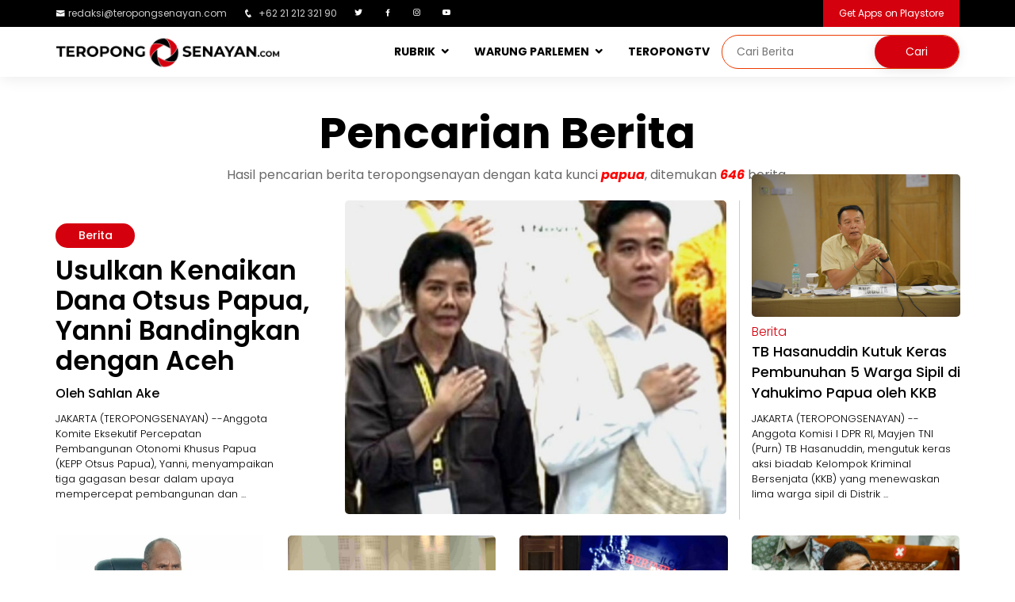

--- FILE ---
content_type: text/html; charset=UTF-8
request_url: http://teropongsenayan.com/tag-papua
body_size: 8977
content:
<!DOCTYPE html PUBLIC "-//W3C//DTD XHTML 1.0 Strict//EN" "http://www.w3.org/TR/xhtml1/DTD/xhtml1-strict.dtd">
<html xmlns="http://www.w3.org/1999/xhtml" xml:lang="en" lang="en" class="no-js">
<head>
    <meta charset="utf-8"/>
    <meta http-equiv="X-UA-Compatible" content="IE=edge,chrome=1"/>
    <meta name="viewport" content="width=device-width, initial-scale=1, shrink-to-fit=no">
    <meta name="description" content=""/>
    <meta name="keywords" content=""/>
    <meta name="robots" content="index, follow"/>
    <meta name="webcrawlers" content="all"/>
    <meta name="google-site-verification" content="google3a24290ed07c4623.html">
    <meta name="msvalidate.01" content="DD496F7731B044CB9F01EA1F425685C1" />
    
    <meta name="author" content="PT. Entitas System Indonesia"/>
	<meta property="og:type" content="article" />
	<meta property="og:image" content=""/>
	<meta property="og:title" content=""/>
	<meta property="og:url" content=""/>
	<meta property="og:site_name" content="TEROPONGSENAYAN.com-Mata dan Hati Indonesia"/>
	<meta property="og:description" content=""/>
	<meta property="fb:admins" content="100006191508814"/>
    <meta property="twitter:account_id" content="376187750"/>
    <meta name="twitter:card" content="summary">
    <meta name="twitter:url" content=""/>
    <meta name="twitter:title" content=""/>
    <meta name="twitter:description" content=""/>
    <meta name="twitter:image" content=""/>
    
    <link rel="shortcut icon" href="templates/tscom/assets/img/logo/2018logobaruts.png"/>
    <title></title>
    
    <link href="https://plus.google.com/115912879113482063253" rel="publisher"/>
    
    <!-- Google Fonts -->
    <link href="https://fonts.googleapis.com/css?family=Open+Sans:300,300i,400,400i,600,600i,700,700i|Raleway:300,300i,400,400i,500,500i,600,600i,700,700i|Poppins:300,300i,400,400i,500,500i,600,600i,700,700i" rel="stylesheet">

    <!-- Vendor CSS Files -->
    <link href="templates/tscom/assets/vendor/bootstrap/css/bootstrap.min.css" rel="stylesheet">
    <link href="templates/tscom/assets/vendor/icofont/icofont.min.css" rel="stylesheet">
    <link href="templates/tscom/assets/vendor/boxicons/css/boxicons.min.css" rel="stylesheet">
    <link href="templates/tscom/assets/vendor/venobox/venobox.css" rel="stylesheet">
    <link href="templates/tscom/assets/vendor/owl.carousel/assets/owl.carousel.min.css" rel="stylesheet">
    <link href="templates/tscom/assets/vendor/aos/aos.css" rel="stylesheet">

    <!-- Template Main CSS File -->
    <link href="templates/tscom/assets/css/webversion_tscom.css" rel="stylesheet">
    
    <!-- Global site tag (gtag.js) - Google Analytics -->
    <script async src="https://www.googletagmanager.com/gtag/js?id=UA-55398001-1"></script>
    <script>
      window.dataLayer = window.dataLayer || [];
      function gtag(){dataLayer.push(arguments);}
      gtag('js', new Date());

      gtag('config', 'UA-55398001-1');
      gtag('config', 'G-L9RBMN6JD6');
    </script>
    
    <!-- Start Alexa Certify Javascript -->
    <script type="text/javascript">
    _atrk_opts = { atrk_acct:"8kQJr1d0RC20XR", domain:"teropongsenayan.com",dynamic: true};
    (function() { var as = document.createElement('script'); as.type = 'text/javascript'; as.async = true; as.src = "https://certify-js.alexametrics.com/atrk.js"; var s = document.getElementsByTagName('script')[0];s.parentNode.insertBefore(as, s); })();
    </script>
    <noscript><img src="https://certify.alexametrics.com/atrk.gif?account=8kQJr1d0RC20XR" style="display:none" height="1" width="1" alt="" /></noscript>
    
    <!-- AdAsia -->
    <script async src="https://securepubads.g.doubleclick.net/tag/js/gpt.js"></script>
    <script>
      window.googletag = window.googletag || {cmd: []};
     var gptAdSlots = [];
      googletag.cmd.push(function() {
    var mapping = googletag.sizeMapping().
    addSize([728, 300], [728, 90]).
    addSize([0,0], [320, 100]).
    build(); 
    var mapping1 = googletag.sizeMapping().
    addSize([980, 690], [[300, 250], [336, 280],[640, 360]]).
    addSize([340, 290], [[300, 250], [336, 280]]).
    addSize([0,0], [300, 250]).
    build(); 
    var mapping2 = googletag.sizeMapping().
    addSize([980, 690], [[300, 250], [336, 280]]).
    addSize([0,0], []).
    build(); 
      gptAdSlots[0] = googletag.defineSlot('/21622890900/ID_teropongsenayan.com_res_article_top2_728x90//320x100', [[320, 100], [728, 90]], 'div-gpt-ad-1579148217993-0').defineSizeMapping(mapping).setCollapseEmptyDiv(true).addService(googletag.pubads());      
          gptAdSlots[1] = googletag.defineSlot('/21622890900/ID_teropongsenayan.com_res_article_mid1_336x280//300x250//640x360', [[336, 280], [300, 250], [640, 360]], 'div-gpt-ad-1579148167477-0').defineSizeMapping(mapping1).setCollapseEmptyDiv(true).addService(googletag.pubads());    
          gptAdSlots[2] = googletag.defineSlot('/21622890900/ID_teropongsenayan.com_res_article_mid2_336x280//300x250//640x360', [[300, 250], [640, 360], [336, 280]], 'div-gpt-ad-1579148190588-0').defineSizeMapping(mapping1).setCollapseEmptyDiv(true).addService(googletag.pubads());
          gptAdSlots[3] = googletag.defineSlot('/21622890900/ID_teropongsenayan.com_pc_article_right_336x280//300x250', [[336, 280], [300, 250]], 'div-gpt-ad-1579148148377-0').defineSizeMapping(mapping2).setCollapseEmptyDiv(true).addService(googletag.pubads());
        googletag.pubads().enableSingleRequest();
        googletag.enableServices();
      });
    </script>
    
    <style>
		.image {
			display: inline-block;
			background-position: center center;
			background-repeat: no-repeat;
		}
		.image.size-fluid-headline {
			width: 100%;
			height: 75vh;
            border-radius: 5px;
            margin-top:8px;
		}
		.image.size-fluid-zoom-utama {
			width: 100%;
			height: 55vh;
            border-radius: 5px;
		}
        .image.size-fluid-zoom {
			width: 100%;
			height: 180px;
            border-radius: 5px;
		}
		.image.size-fluid-detailberita {
			width: 100%;
			height: 95vh;
            border-radius: 10px;
            background: rgba(221, 221, 221, 0.5);
            margin-top: 25px;
            background-position: center center;
            background-repeat: no-repeat;
		}
		.image.size-fixed-headline-terkait {
			width: 120px;
			height: 100px;
            margin: 0px 10px;
            border-radius: 5px;
            float: left;
            border: 1px solid #fff;
		}
		.image.size-fixed-tsupdate {
			width: 100%;
			height: 200px;
		}
		.image.size-fixed-kanalsection {
			width: 379px;
			height: 448px;
            border-radius: 10px;
		}
		.image.size-fixed-warungparlemen {
			width: 100%;
			height: 450px;
            border-radius: 10px;
		}
		.image.scale-fit {
			background-size: contain;
		}
		.image.scale-fill {
			background-size: cover;
		}
		.image img {
			display: none;
		}
	</style>
    <style>
        div.sticky {
            position: -webkit-sticky;
            position: sticky;
            top: 70px;
            margin-bottom:15px;
        }
	div.google-auto-placed {
            display:none !important;
        }
    </style>

</head>
    
<body>
  <section id="topbar" class="d-none d-lg-block">
    <div class="container d-flex" style="padding:0px;">
      <div class="contact-info mr-auto">
        <ul>
          <li><i class="icofont-envelope"></i><a href="mailto:redaksi@teropongsenayan.com">redaksi@teropongsenayan.com</a></li>
          <li><i class="icofont-phone"></i> +62 21 212 321 90</li>
          <li><a href="https://twitter.com/tropongsenayan?lang=en" class="twitter"><i class="bx bxl-twitter"></i></a></li>
          <li><a href="https://www.facebook.com/Teropong-Senayan-345109542324936/" class="facebook"><i class="bx bxl-facebook"></i></a></li>
          <li><a href="https://www.instagram.com/teropong_senayan/" class="instagram"><i class="bx bxl-instagram"></i></a></li>
          <li><a href="https://www.youtube.com/channel/UC7cQ4QhZpv-SAVehbvCH2bA" class="youtube"><i class="bx bxl-youtube"></i></a></li>
        </ul>

      </div>
      <div class="cta">
        <a href="https://play.google.com/store/apps/details?id=com.teropongsenayan.newsreader&hl=en" class="scrollto">Get Apps on Playstore</a>
      </div>
    </div>
  </section>
    
  <header id="header">
    <div class="container d-flex" style="padding:0px;">
      <div class="logo mr-auto">
        <a href="/"><img src="templates/tscom/assets/img/logo/2018logobaruts_full.png" alt="Mata dan Hati Indonesia" class="img-fluid"></a>
      </div>

      <nav class="nav-menu d-none d-lg-block">
        <ul>
          <li class="drop-down"><a href="">RUBRIK</a>
            <ul>
              <li><a href="rubrik-berita">Berita</a></li>
              <li><a href="rubrik-zoom">Zoom</a></li>
              <li><a href="rubrik-bisnis">Bisnis</a></li>
              <li><a href="rubrik-opini">Opini</a></li>
              <li><a href="rubrik-profil">Profil</a></li>
              <li><a href="rubrik-jakarta">Jakarta</a></li>
              <li><a href="rubrik-ragam">Ragam</a></li>
              <li><a href="indeks-berita">Indeks Berita</a></li>
            </ul>
          </li>
          <li class="drop-down"><a href="warung-parlemen">WARUNG PARLEMEN</a>
            <ul>
              <li><a href="beranda-aspirasi">BERANDA ASPIRASI</a></li>
              <li><a href="wakil-bicara">WAKIL BICARA</a></li>
            </ul>
          <li><a href="tstv">TEROPONGTV</a></li>
          <li>      
              <div class="header-search">
                  <form method="post" id="form-search" action="hasil-pencarian">
                        <input type="search" id="text-search" name="q" placeholder="Cari Berita"><input type="submit" value="Cari">
                  </form>
              </div>
          </li>
        </ul>
      </nav>
    </div>
  </header>
  <section id="zoom" class="d-flex flex-column justify-content-center align-items-center">
    <div class="container">
        <div class="row">
          <div class='col-lg-12 col-md-12'><div class='row'><div class='zoomlabel4'>Pencarian Berita</div><div class='zoomedition'>Hasil pencarian berita teropongsenayan dengan kata kunci <b style='color:red;font-style:italic;'>papua</b>, ditemukan <b style='color:red;font-style:italic;'>646</b> berita.</div></div></div><div class='col-lg-12 col-md-12' style='padding:0px;margin-bottom:20px;'><div id='item_list' class='row'><div class='col-lg-9 col-md-9' style='border-right: 1px solid #ccc;'><div class='row'><div class='col-lg-5 col-md-5'><div class='zoomdescbg'><div class='zoomlabel2'>Berita</div><div class='zoomupperdeck'></div><h1 style='font-size:33px;line-height:38px;'><a href='136718-usulkan-kenaikan-dana-otsus-papua-yanni-bandingkan-dengan-aceh'>Usulkan Kenaikan Dana Otsus Papua, Yanni Bandingkan dengan Aceh</a></h1><div class='zoomreporter'>Oleh Sahlan Ake</div><div class='zoomdescription'>JAKARTA (TEROPONGSENAYAN) --Anggota Komite Eksekutif Percepatan Pembangunan Otonomi Khusus Papua (KEPP Otsus Papua), Yanni, menyampaikan tiga gagasan besar dalam upaya mempercepat pembangunan dan ...</div></div></div><div class='col-lg-7 col-md-7'><div class='image size-fluid-zoom-utama scale-fill' style='background-image: url("foto_berita/202511/12/medium_tscom_news_photo_1762931942.jpg")' alt='tscom_news_photo_1762931942.jpg' title='Usulkan Kenaikan Dana Otsus Papua, Yanni Bandingkan dengan Aceh'></div></div></div></div><div class='col-lg-3 col-md-3'><div class='zoomdescbg'><div class='image size-fluid-zoom scale-fill' style='background-image: url("foto_berita/202509/25/medium_tscom_news_photo_1758760583.jpg")' alt='tscom_news_photo_1758760583.jpg' title='TB Hasanuddin Kutuk Keras Pembunuhan 5 Warga Sipil di Yahukimo Papua oleh KKB'></div><div class='zoomcategoryname'>Berita</div><div class='zoomupperdeck'></div><h1 class='zoomtitlelain2'><a href='136394-tb-hasanuddin-kutuk-keras-pembunuhan-5-warga-sipil-di-yahukimo-papua-oleh-kkb'>TB Hasanuddin Kutuk Keras Pembunuhan 5 Warga Sipil di Yahukimo Papua oleh KKB</a></h1><div class='zoomdescription2'>JAKARTA (TEROPONGSENAYAN) --Anggota Komisi I DPR RI, Mayjen TNI (Purn) TB Hasanuddin, mengutuk keras aksi biadab Kelompok Kriminal Bersenjata (KKB) yang menewaskan lima warga sipil di Distrik ...</div></div></div><div class='col-lg-3 col-md-3' style='margin-top:20px;'><div class='image size-fluid-zoom scale-fill' style='background-image: url("foto_berita/202504/30/medium_tscom_news_photo_1746012120.jpeg")' alt='tscom_news_photo_1746012120.jpeg' title='Yunus Wonda Dinilai Harus Bertanggung Jawab di Kasus PON XX Papua, Jangan Anak Buah Dikorbankan'></div><div class='zoomcategoryname'>Berita</div><h1 class='zoomtitlelain3'><a href='135123-yunus-wonda-dinilai-harus-bertanggung-jawab-di-kasus-pon-xx-papua-jangan-anak-buah-dikorbankan'>Yunus Wonda Dinilai Harus Bertanggung Jawab di Kasus PON XX Papua, Jangan Anak Buah Dikorbankan</a></h1></div><div class='col-lg-3 col-md-3' style='margin-top:20px;'><div class='image size-fluid-zoom scale-fill' style='background-image: url("foto_berita/202504/28/medium_tscom_news_photo_1745828630.jpg")' alt='tscom_news_photo_1745828630.jpg' title='TB Hasanuddin Desak Tindakan Tegas terhadap KKB Usai Serang Komnas HAM'></div><div class='zoomcategoryname'>Berita</div><h1 class='zoomtitlelain3'><a href='135093-tb-hasanuddin-desak-tindakan-tegas-terhadap-kkb-usai-serang-komnas-ham'>TB Hasanuddin Desak Tindakan Tegas terhadap KKB Usai Serang Komnas HAM</a></h1></div><div class='col-lg-3 col-md-3' style='margin-top:20px;'><div class='image size-fluid-zoom scale-fill' style='background-image: url("foto_berita/202503/24/medium_tscom_news_photo_1742766060.jpg")' alt='tscom_news_photo_1742766060.jpg' title='TB Hasanuddin: Serangan KKB di Yahukimo Bukti Teror Nyata, Negara Harus Lebih Serius Menanganinya'></div><div class='zoomcategoryname'>Berita</div><h1 class='zoomtitlelain3'><a href='134746-tb-hasanuddin-serangan-kkb-di-yahukimo-bukti-teror-nyata-negara-harus-lebih-serius-menanganinya'>TB Hasanuddin: Serangan KKB di Yahukimo Bukti Teror Nyata, Negara Harus Lebih Serius Menanganinya</a></h1></div><div class='col-lg-3 col-md-3' style='margin-top:20px;'><div class='image size-fluid-zoom scale-fill' style='background-image: url("foto_berita/202503/21/medium_tscom_news_photo_1742546345.jpeg")' alt='tscom_news_photo_1742546345.jpeg' title='Legislator Nilai Keputusan Bebas Oknum Polisi di Kasus Pencabulan Anak Telah Cederai HAM'></div><div class='zoomcategoryname'>Berita</div><h1 class='zoomtitlelain3'><a href='134713-legislator-nilai-keputusan-bebas-oknum-polisi-di-kasus-pencabulan-anak-telah-cederai-ham'>Legislator Nilai Keputusan Bebas Oknum Polisi di Kasus Pencabulan Anak Telah Cederai HAM</a></h1></div><div class='col-lg-3 col-md-3' style='margin-top:20px;'><div class='image size-fluid-zoom scale-fill' style='background-image: url("foto_berita/202502/10/medium_tscom_news_photo_1739173143.jpg")' alt='tscom_news_photo_1739173143.jpg' title='Diperkuat Putusan PN, Sengketa Pilkada Sarmi Harusnya Lanjut ke Pembuktian'></div><div class='zoomcategoryname'>Berita</div><h1 class='zoomtitlelain3'><a href='134352-diperkuat-putusan-pn-sengketa-pilkada-sarmi-harusnya-lanjut-ke-pembuktian'>Diperkuat Putusan PN, Sengketa Pilkada Sarmi Harusnya Lanjut ke Pembuktian</a></h1></div><div class='col-lg-3 col-md-3' style='margin-top:20px;'><div class='image size-fluid-zoom scale-fill' style='background-image: url("foto_berita/202410/22/medium_tscom_news_photo_1729557381.jpg")' alt='tscom_news_photo_1729557381.jpg' title='Kepercayaan Masyarakat Papua Tengah Tinggi: Elektabilitas Willem Wandik - Aloysius Giyai Mencapai 64,1%'></div><div class='zoomcategoryname'>Berita</div><h1 class='zoomtitlelain3'><a href='133462-kepercayaan-masyarakat-papua-tengah-tinggi-elektabilitas-willem-wandik-aloysius-giyai-mencapai-641'>Kepercayaan Masyarakat Papua Tengah Tinggi: Elektabilitas Willem Wandik - Aloysius Giyai Mencapai 64,1%</a></h1></div><div class='col-lg-3 col-md-3' style='margin-top:20px;'><div class='image size-fluid-zoom scale-fill' style='background-image: url("foto_berita/202409/02/medium_tscom_news_photo_1725264443.jpg")' alt='tscom_news_photo_1725264443.jpg' title='Survei LSI: Raih Elektabiltas 60,7%, Willem Wandik-Giyai Berpontensi Menang Di Pilkada Papua Tengah'></div><div class='zoomcategoryname'>Berita</div><h1 class='zoomtitlelain3'><a href='133069-survei-lsi-raih-elektabiltas-607-willem-wandik-giyai-berpontensi-menang-di-pilkada-papua-tengah'>Survei LSI: Raih Elektabiltas 60,7%, Willem Wandik-Giyai Berpontensi Menang Di Pilkada Papua Tengah</a></h1></div><div class='col-lg-3 col-md-3' style='margin-top:20px;'><div class='image size-fluid-zoom scale-fill' style='background-image: url("foto_berita/202408/18/medium_tscom_news_photo_1723937534.jpg")' alt='tscom_news_photo_1723937534.jpg' title='Survei TBRC, Willem Wandik-Aloysius Berpotensi Menang dalam Pilkada Papua Tengah'></div><div class='zoomcategoryname'>Berita</div><h1 class='zoomtitlelain3'><a href='132939-survei-tbrc-willem-wandik-aloysius-berpotensi-menang-dalam-pilkada-papua-tengah'>Survei TBRC, Willem Wandik-Aloysius Berpotensi Menang dalam Pilkada Papua Tengah</a></h1></div><div class='col-lg-3 col-md-3' style='margin-top:20px;'><div class='image size-fluid-zoom scale-fill' style='background-image: url("foto_berita/202407/27/medium_tscom_news_photo_1722034224.jpg")' alt='tscom_news_photo_1722034224.jpg' title='Gerindra Bisa Panen Kemenangan Pada Pilkada Serentak di Papua'></div><div class='zoomcategoryname'>Berita</div><h1 class='zoomtitlelain3'><a href='132749-gerindra-bisa-panen-kemenangan-pada-pilkada-serentak-di-papua'>Gerindra Bisa Panen Kemenangan Pada Pilkada Serentak di Papua</a></h1></div><div class='col-lg-3 col-md-3' style='margin-top:20px;'><div class='image size-fluid-zoom scale-fill' style='background-image: url("foto_berita/202210/16/medium_tscom_news_photo_1665915109.jpg")' alt='tscom_news_photo_1665915109.jpg' title='Di Atas Kepala Suku Hanya Ada Tuhan, Bukan Kepala Suku Besar'></div><div class='zoomcategoryname'>Berita</div><h1 class='zoomtitlelain3'><a href='129038-di-atas-kepala-suku-hanya-ada-tuhan-bukan-kepala-suku-besar'>Di Atas Kepala Suku Hanya Ada Tuhan, Bukan Kepala Suku Besar</a></h1></div><div class='col-lg-3 col-md-3' style='margin-top:20px;'><div class='image size-fluid-zoom scale-fill' style='background-image: url("foto_berita/202210/15/medium_tscom_news_photo_1665833224.jpg")' alt='tscom_news_photo_1665833224.jpg' title='Gubernur Papua Diperlukan Agar Pelayanan Publik Pulih Kembali'></div><div class='zoomcategoryname'>Berita</div><h1 class='zoomtitlelain3'><a href='129032-gubernur-papua-diperlukan-agar-pelayanan-publik-pulih-kembali'>Gubernur Papua Diperlukan Agar Pelayanan Publik Pulih Kembali</a></h1></div><div class='col-lg-3 col-md-3' style='margin-top:20px;'><div class='image size-fluid-zoom scale-fill' style='background-image: url("foto_berita/202210/15/medium_tscom_news_photo_1665820192.jpg")' alt='tscom_news_photo_1665820192.jpg' title='Komnas Perempuan Dukung Bang JO Berdayakan Mama Papua'></div><div class='zoomcategoryname'>Berita</div><h1 class='zoomtitlelain3'><a href='129030-komnas-perempuan-dukung-bang-jo-berdayakan-mama-papua'>Komnas Perempuan Dukung Bang JO Berdayakan Mama Papua</a></h1></div><div class='col-lg-3 col-md-3' style='margin-top:20px;'><div class='image size-fluid-zoom scale-fill' style='background-image: url("foto_berita/202209/28/medium_tscom_news_photo_1664320599.jpg")' alt='tscom_news_photo_1664320599.jpg' title='Lambert Pekikir: Kalau ada OPM yang Dukung Lukas Enembe, itu OPM Buatan Dia'></div><div class='zoomcategoryname'>Berita</div><h1 class='zoomtitlelain3'><a href='128907-lambert-pekikir-kalau-ada-opm-yang-dukung-lukas-enembe-itu-opm-buatan-dia'>Lambert Pekikir: Kalau ada OPM yang Dukung Lukas Enembe, itu OPM Buatan Dia</a></h1></div><div class='col-lg-3 col-md-3' style='margin-top:20px;'><div class='image size-fluid-zoom scale-fill' style='background-image: url("foto_berita/202208/03/medium_tscom_news_photo_1659522718.jpg")' alt='tscom_news_photo_1659522718.jpg' title='Pemerintah Kabupaten Tolikara Sabet WTP dari BPK'></div><div class='zoomcategoryname'>Berita</div><h1 class='zoomtitlelain3'><a href='128426-pemerintah-kabupaten-tolikara-sabet-wtp-dari-bpk'>Pemerintah Kabupaten Tolikara Sabet WTP dari BPK</a></h1></div><div class='col-lg-3 col-md-3' style='margin-top:20px;'><div class='image size-fluid-zoom scale-fill' style='background-image: url("foto_berita/202205/13/medium_tscom_news_photo_1652448648.jpg")' alt='tscom_news_photo_1652448648.jpg' title='Bonus Belum Cair, Para Atlet Tenis Peraih Medali PON XX Papua Pertanyakan Janji Pemprov Papua Barat'></div><div class='zoomcategoryname'>Berita</div><h1 class='zoomtitlelain3'><a href='127838-bonus-belum-cair-para-atlet-tenis-peraih-medali-pon-xx-papua-pertanyakan-janji-pemprov-papua-barat'>Bonus Belum Cair, Para Atlet Tenis Peraih Medali PON XX Papua Pertanyakan Janji Pemprov Papua Barat</a></h1></div><div class='col-lg-3 col-md-3' style='margin-top:20px;'><div class='image size-fluid-zoom scale-fill' style='background-image: url("foto_berita/202205/01/medium_tscom_news_photo_1651411018.jpg")' alt='tscom_news_photo_1651411018.jpg' title='Pembangunan Budaya dan Rekonsiliasi Damai Sebagai Dasar Penyelesaian Konflik Papua'></div><div class='zoomcategoryname'>Berita</div><h1 class='zoomtitlelain3'><a href='127768-pembangunan-budaya-dan-rekonsiliasi-damai-sebagai-dasar-penyelesaian-konflik-papua'>Pembangunan Budaya dan Rekonsiliasi Damai Sebagai Dasar Penyelesaian Konflik Papua</a></h1></div><div class='col-lg-3 col-md-3' style='margin-top:20px;'><div class='image size-fluid-zoom scale-fill' style='background-image: url("foto_berita/202203/31/medium_tscom_news_photo_1648734048.jpg")' alt='tscom_news_photo_1648734048.jpg' title='Penganti Wagub Papua Diminta Segera Diisi'></div><div class='zoomcategoryname'>Berita</div><h1 class='zoomtitlelain3'><a href='127489-penganti-wagub-papua-diminta-segera-diisi'>Penganti Wagub Papua Diminta Segera Diisi</a></h1></div><div class='col-lg-3 col-md-3' style='margin-top:20px;'><div class='image size-fluid-zoom scale-fill' style='background-image: url("foto_berita/202203/30/medium_tscom_news_photo_1648656864.jpg")' alt='tscom_news_photo_1648656864.jpg' title='Teror KKB Semakin Sering, Sukamta: Evaluasi Total Pendekatan Keamanan'></div><div class='zoomcategoryname'>Berita</div><h1 class='zoomtitlelain3'><a href='127477-teror-kkb-semakin-sering-sukamta-evaluasi-total-pendekatan-keamanan'>Teror KKB Semakin Sering, Sukamta: Evaluasi Total Pendekatan Keamanan</a></h1></div><div class='col-lg-3 col-md-3' style='margin-top:20px;'><div class='image size-fluid-zoom scale-fill' style='background-image: url("foto_berita/202203/28/medium_tscom_news_photo_1648445340.jpg")' alt='tscom_news_photo_1648445340.jpg' title='Konflik Papua Semakin Meningkat, TB Hasanuddin: Harus Ada Kebijakan Politik Negara yang Jelas dan Tegas'></div><div class='zoomcategoryname'>Berita</div><h1 class='zoomtitlelain3'><a href='127447-konflik-papua-semakin-meningkat-tb-hasanuddin-harus-ada-kebijakan-politik-negara-yang-jelas-dan-tegas'>Konflik Papua Semakin Meningkat, TB Hasanuddin: Harus Ada Kebijakan Politik Negara yang Jelas dan Tegas</a></h1></div><div class='col-lg-3 col-md-3' style='margin-top:20px;'><div class='image size-fluid-zoom scale-fill' style='background-image: url("foto_berita/202201/31/medium_tscom_news_photo_1643597680.jpg")' alt='tscom_news_photo_1643597680.jpg' title='Mayoritas Masyarakat Papua Ingin Wagub Baru Segera Ditentukan dan Dilantik'></div><div class='zoomcategoryname'>Berita</div><h1 class='zoomtitlelain3'><a href='126970-mayoritas-masyarakat-papua-ingin-wagub-baru-segera-ditentukan-dan-dilantik'>Mayoritas Masyarakat Papua Ingin Wagub Baru Segera Ditentukan dan Dilantik</a></h1></div><div class='col-lg-3 col-md-3' style='margin-top:20px;'><div class='image size-fluid-zoom scale-fill' style='background-image: url("foto_berita/202112/27/medium_tscom_news_photo_1640618615.jpg")' alt='tscom_news_photo_1640618615.jpg' title='Inilah Besaran Bonus untuk Peraih Medali di PON dan Peparnas Papua'></div><div class='zoomcategoryname'>Jakarta</div><h1 class='zoomtitlelain3'><a href='126629-inilah-besaran-bonus-untuk-peraih-medali-di-pon-dan-peparnas-papua'>Inilah Besaran Bonus untuk Peraih Medali di PON dan Peparnas Papua</a></h1></div><div class='col-lg-3 col-md-3' style='margin-top:20px;'><div class='image size-fluid-zoom scale-fill' style='background-image: url("foto_berita/202111/27/medium_tscom_news_photo_1638030981.png")' alt='tscom_news_photo_1638030981.png' title='Seperti Apa Pendekatan Baru untuk Papua oleh Panglima TNI yang Baru?'></div><div class='zoomcategoryname'>Berita</div><h1 class='zoomtitlelain3'><a href='126067-seperti-apa-pendekatan-baru-untuk-papua-oleh-panglima-tni-yang-baru'>Seperti Apa Pendekatan Baru untuk Papua oleh Panglima TNI yang Baru?</a></h1></div><div class='col-lg-3 col-md-3' style='margin-top:20px;'><div class='image size-fluid-zoom scale-fill' style='background-image: url("foto_berita/202110/12/medium_tscom_news_photo_1634055568.jpg")' alt='tscom_news_photo_1634055568.jpg' title='Menpora Bantah Ada Atlet Kabur dari Karantina'></div><div class='zoomcategoryname'>Berita</div><h1 class='zoomtitlelain3'><a href='125222-menpora-bantah-ada-atlet-kabur-dari-karantina'>Menpora Bantah Ada Atlet Kabur dari Karantina</a></h1></div><div class='col-lg-3 col-md-3' style='margin-top:20px;'><div class='image size-fluid-zoom scale-fill' style='background-image: url("foto_berita/202110/11/medium_tscom_news_photo_1633933811.jpg")' alt='tscom_news_photo_1633933811.jpg' title='JABAR Pimpin Klasemen Medali PON XX Papua, Netty: Jaga Kemenangan dengan Tetap Prokes, Tingkatkan Testing dan Tracing'></div><div class='zoomcategoryname'>Berita</div><h1 class='zoomtitlelain3'><a href='125185-jabar-pimpin-klasemen-medali-pon-xx-papua-netty-jaga-kemenangan-dengan-tetap-prokes-tingkatkan-testing-dan-tracing'>JABAR Pimpin Klasemen Medali PON XX Papua, Netty: Jaga Kemenangan dengan Tetap Prokes, Tingkatkan Testing dan Tracing</a></h1></div></div><center><div onclick='loadMore()' id='loadmore-btn' class='btnview' style='margin-top:50px;'><a>Load More >></a></div></center>                <script>
                    var posisi = 26
                    var batas = 12
                    var id_tag ="papua";
                    var allrows =646;

                    function loadMore() {
                        if (window.XMLHttpRequest) {
                            xmlhttp=new XMLHttpRequest();
                        } else {  
                            xmlhttp=new ActiveXObject("Microsoft.XMLHTTP");
                        }
                        xmlhttp.onreadystatechange=function() {
                            if (xmlhttp.readyState==4 && xmlhttp.status==200) {
                                document.getElementById("item_list").innerHTML = document.getElementById("item_list").innerHTML + xmlhttp.responseText;
                                posisi += batas;

                                if(allrows <= posisi+batas){
                                    var button = document.getElementById('loadmore-btn')
                                    button.addEventListener('click',hideshow,true);

                                    function hideshow() {
                                        document.getElementById('item_list').style.display = 'block'; 
                                        this.style.display = 'none'
                                    }
                                }
                            }
                        }
                        xmlhttp.open("GET","index-pager-tag/" + posisi + "/" + batas + "/" + id_tag, true);
                        xmlhttp.send();
                    }

                </script>
            </div>        </div>
    </div>
  </section>
  <footer id="footer">

    <div class="footer-top">
      <div class="container">
        <div class="row">

          <div class="col-lg-5 col-md-6 footer-contact">
            <img src="templates/tscom/assets/img/logo/2018logobaruts_full.png" alt="" class="img-fluid" style="max-width:70%;">
            <p>
              <strong>HOMEBASE TS</strong><br>
              Jalan Laut Banda Kav A No.2/3, Duren Sawit, Jakarta Timur,<br>
              Daerah Khusus Ibukota Jakarta,<br>
              Indonesia, 13440<br><br>
              <strong>Phone:</strong>+62-21-22168918<br>
                <strong>Email:</strong> <a href="mailto:redaksi@teropongsenayan.com">redaksi@teropongsenayan.com</a><br>
            </p>
          </div>
            
          <div class="col-lg-3 col-md-6 footer-links">
            <ul>
              <li><i class="bx bx-chevron-right"></i> <a href="rubrik-berita">Rubrik Berita</a></li>
              <li><i class="bx bx-chevron-right"></i> <a href="rubrik-zoom">Rubrik Zoom</a></li>
              <li><i class="bx bx-chevron-right"></i> <a href="rubrik-bisnis">Rubrik Bisnis</a></li>
              <li><i class="bx bx-chevron-right"></i> <a href="rubrik-opini">Rubrik Opini</a></li>
              <li><i class="bx bx-chevron-right"></i> <a href="rubrik-profil">Rubrik Profil</a></li>
              <li><i class="bx bx-chevron-right"></i> <a href="rubrik-jakarta">Rubrik Jakarta</a></li>
              <li><i class="bx bx-chevron-right"></i> <a href="rubrik-ragam">Rubrik Ragam</a></li>
            </ul>
          </div>

          <div class="col-lg-4 col-md-6 footer-links">
            <ul>
              <li><i class="bx bx-chevron-right"></i> <a href="halaman-tentang-kami">Tentang Kami</a></li>
              <li><i class="bx bx-chevron-right"></i> <a href="halaman-susunan-redaksi">Susunan Redaksi</a></li>
              <li><i class="bx bx-chevron-right"></i> <a href="halaman-kode-etik-internal-perusahaan-pers">Kode Etik Internal Perusahaan Pers</a></li>
              <li><i class="bx bx-chevron-right"></i> <a href="halaman-sop-perlindungan-wartawan">SOP Perlindungan Wartawan</a></li>
              <li><i class="bx bx-chevron-right"></i> <a href="halaman-pedoman-pemberitaan-media-siber">Pedoman Pemberitaan Media Siber</a></li>
              <li><i class="bx bx-chevron-right"></i> <a href="halaman-hubungi-kami">Hubungi Kami</a></li>
              <li><i class="bx bx-chevron-right"></i> <a href="halaman-karir">Karir</a></li>
            </ul>
            </div>

        </div>
      </div>
    </div>

    <div class="container d-lg-flex py-4">

      <div class="mr-lg-auto text-center text-lg-left">
        <div class="copyright">
          &copy; Copyright <strong><span>teropongsenayan.com</span></strong>. All Rights Reserved
        </div>
        <div class="credits">
          <!-- All the links in the footer should remain intact. -->
          <!-- You can delete the links only if you purchased the pro version. -->
          <!-- Licensing information: https://bootstrapmade.com/license/ -->
          <!-- Purchase the pro version with working PHP/AJAX contact form: https://bootstrapmade.com/flexor-free-multipurpose-bootstrap-template/ -->
          <!--Designed by <a href="https://bootstrapmade.com/">BootstrapMade</a>-->
        </div>
      </div>
      <div class="social-links text-center text-lg-right pt-3 pt-lg-0">
        <a href="https://twitter.com/tropongsenayan?lang=en" class="twitter"><i class="bx bxl-twitter"></i></a>
        <a href="https://www.facebook.com/Teropong-Senayan-345109542324936/" class="facebook"><i class="bx bxl-facebook"></i></a>
        <a href="https://www.instagram.com/teropong_senayan/" class="instagram"><i class="bx bxl-instagram"></i></a>
        <a href="https://www.youtube.com/channel/UC7cQ4QhZpv-SAVehbvCH2bA" class="youtube"><i class="bx bxl-youtube"></i></a>
      </div>
    </div>
  </footer><!-- End Footer -->

  <a href="#" class="back-to-top"><i class="icofont-simple-up"></i></a>

    <script>
  (function(i,s,o,g,r,a,m){i['GoogleAnalyticsObject']=r;i[r]=i[r]||function(){
  (i[r].q=i[r].q||[]).push(arguments)},i[r].l=1*new Date();a=s.createElement(o),
  m=s.getElementsByTagName(o)[0];a.async=1;a.src=g;m.parentNode.insertBefore(a,m)
  })(window,document,'script','//www.google-analytics.com/analytics.js','ga');

  ga('create', 'UA-55398001-1', 'auto');
  ga('send', 'pageview');

</script>
    <script async src="//pagead2.googlesyndication.com/pagead/js/adsbygoogle.js"></script>
 
    <script type="text/javascript" src="//s7.addthis.com/js/300/addthis_widget.js#pubid=ra-544c441d78d339d5"></script>

    <!-- Vendor JS Files -->
    <script src="templates/tscom/assets/vendor/jquery/jquery.min.js"></script>
    <script src="templates/tscom/assets/vendor/bootstrap/js/bootstrap.bundle.min.js"></script>
    <script src="templates/tscom/assets/vendor/jquery.easing/jquery.easing.min.js"></script>
    <script src="templates/tscom/assets/vendor/php-email-form/validate.js"></script>
    <script src="templates/tscom/assets/vendor/jquery-sticky/jquery.sticky.js"></script>
    <script src="templates/tscom/assets/vendor/venobox/venobox.min.js"></script>
    <script src="templates/tscom/assets/vendor/owl.carousel/owl.carousel.min.js"></script>
    <script src="templates/tscom/assets/vendor/isotope-layout/isotope.pkgd.min.js"></script>
    <script src="templates/tscom/assets/vendor/aos/aos.js"></script>

    <!-- Template Main JS File -->
    <script src="templates/tscom/assets/js/main.js"></script>

</body>
</html>

